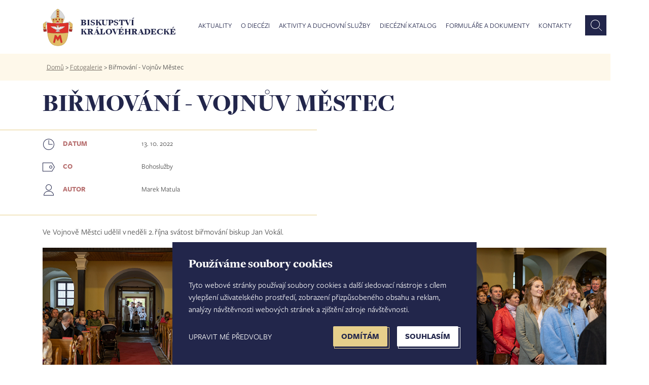

--- FILE ---
content_type: text/html; charset=UTF-8
request_url: https://www.bihk.cz/fotogalerie/birmovani-vojnuv-mestec
body_size: 39045
content:
<!doctype html><html lang="cs" dir="ltr" prefix="og: https://ogp.me/ns#"><head><script type="text/plain" cookie-consent="tracking">(function(w,d,s,l,i){w[l]=w[l]||[];w[l].push({'gtm.start':new Date().getTime(),event:'gtm.js'});var f=d.getElementsByTagName(s)[0],j=d.createElement(s),dl=l!='dataLayer'?'&l='+l:'';j.async=true;j.src='https://www.googletagmanager.com/gtm.js?id='+i+dl;f.parentNode.insertBefore(j,f);})(window,document,'script','dataLayer','GTM-M7STS84');</script>
<script async src="https://www.googletagmanager.com/gtag/js?id=UA-1067429-1"></script><script type="text/plain" cookie-consent="tracking">
window.dataLayer = window.dataLayer || [];
function gtag(){dataLayer.push(arguments);}
gtag('js', new Date());
gtag('config', 'UA-1067429-1');
</script><meta charset="utf-8" /><meta name="description" content="Ve Vojnově Městci udělil v neděli 2. října svátost biřmování biskup Jan Vokál." /><link rel="canonical" href="https://www.bihk.cz/fotogalerie/birmovani-vojnuv-mestec" /><meta property="og:description" content="Ve Vojnově Městci udělil v neděli 2. října svátost biřmování biskup Jan Vokál." /><meta property="og:title" content="Biřmování - Vojnův Městec | Biskupství královéhradecké" /><meta property="og:image" content="https://www.bihk.cz/sites/default/files/fotogalerie/2022/10/birmovani_2022-21.jpg" /><meta property="og:url" content="https://www.bihk.cz/fotogalerie/birmovani-vojnuv-mestec" /><meta name="MobileOptimized" content="width" /><meta name="HandheldFriendly" content="true" /><meta name="viewport" content="width=device-width, initial-scale=1, maximum-scale=1, user-scalable=no" /><link rel="icon" href="/themes/bihk/favicon.ico" type="image/vnd.microsoft.icon" /><title>Biřmování - Vojnův Městec | Biskupství královéhradecké</title><meta http-equiv="X-UA-Compatible" content="IE=edge" /><link rel="stylesheet" media="all" href="/sites/default/files/css/css_67YfUlqfT0oKAnAOOBveuTM07ad1Wnb4lXBGAgYDLXM.css" /><link rel="stylesheet" media="all" href="/sites/default/files/css/css_YFxEwObCL4zbleBqtIZCOnOO8WQB5Sc00lQWDU4DwzY.css" /><script type="text/javascript" src="//www.freeprivacypolicy.com/public/cookie-consent/4.0.0/cookie-consent.js" charset="UTF-8"></script><script type="text/javascript" charset="UTF-8">
document.addEventListener('DOMContentLoaded', function () {
cookieconsent.run({"notice_banner_type":"simple","consent_type":"express","palette":"light","language":"cs","page_load_consent_levels":["strictly-necessary"],"notice_banner_reject_button_hide":false,"preferences_center_close_button_hide":false,"page_refresh_confirmation_buttons":false,"website_name":"Biskupství královéhradecké","website_privacy_policy_url":"https://www.bihk.cz/gdpr"});
});
</script><noscript>Cookie Consent by <a href="https://www.freeprivacypolicy.com/" rel="nofollow noopener">Free Privacy Policy Generator website</a></noscript><link rel="alternate" type="application/rss+xml" title="Zprávy" href="https://www.bihk.cz/rss.xml" /></head><body class="path-node page-node-type-fotogalerie" id="node-"><noscript><iframe src="https://www.googletagmanager.com/ns.html?id=GTM-M7STS84" height="0" width="0" style="display:none;visibility:hidden"></iframe></noscript><a href="#main-content" class="visually-hidden focusable skip-link">Přejít k hlavnímu obsahu</a><div class="container-all"><div class="dialog-off-canvas-main-canvas" data-off-canvas-main-canvas> <header><div class="row row-main"><div class="main-1440-col col"></div><div class="main-1440-middle"><div class="container"><div class="row"><div class="col-xl-12 col-md-12 col-sm-12"><div class="row"><div class="col-xl-3 col-md-3 col-sm-3 col-8"><div id="logo"><a href="https://www.bihk.cz/"><img src="/themes/bihk/logo.svg" width="62" height="77" alt="" /><div>Biskupství královéhradecké</div></a></div></div><div class="col-xl-9 col-md-9 col-sm-9 col-4"><div class="region region-primary-menu"><div id="block-mainmenu" class="block block-superfish block-superfishmain"><ul id="superfish-main" class="menu sf-menu sf-main sf-horizontal sf-style-white"><li id="main-menu-link-content95d22cd9-5e12-4537-b2bc-9d4e33963def" class="sf-depth-1 menuparent"><a href="/aktuality" class="mAktuality no-link sf-depth-1 menuparent">Aktuality</a><ul class="sf-multicolumn"><li class="sf-multicolumn-wrapper "><ol><li id="main-views-viewviewszpravypage-zpravy" class="sf-depth-2 sf-no-children"><a href="/aktuality/zpravy" class="sf-depth-2">Zprávy</a></li><li id="main-views-viewviewskalendar-akcipage-akce" class="sf-depth-2 sf-no-children"><a href="/aktuality/kalendar-akci" class="sf-depth-2">Kalendář akcí</a></li><li id="main-views-viewviewsfotogaleriepage-fotogalerie" class="sf-depth-2 sf-no-children"><a href="/fotogalerie" class="sf-depth-2">Fotogalerie</a></li><li id="main-menu-link-contenta8493d35-673f-416f-a323-4f2ff72346c1" class="sf-depth-2 sf-no-children"><a href="https://www.bihk.cz/synoda" class="strong sf-depth-2 sf-external">Synoda 2025-2028</a></li><li id="main-menu-link-contentcd2c1848-5250-4917-acf5-902bf7092063" class="sf-depth-2 sf-no-children"><a href="/biskupstvi/diecezni-biskup/ve-farnostech" class="strong sf-depth-2">Diecézní biskup ve farnostech</a></li><li id="main-views-viewviewsnabidka-pracovnich-mistpage-zpravy" class="sf-depth-2 sf-no-children"><a href="/aktuality/nabidka-pracovnich-mist" class="sf-depth-2">Nabídka pracovních míst</a></li><li id="main-menu-link-content0a8c375f-1175-4b8f-b232-7bce4c9f08c3" class="sf-depth-2 sf-no-children"><a href="/aktuality/prodej-pronajem-nemovitosti" class="sf-depth-2">Prodej a pronájem nemovitostí</a></li></ol></li></ul></li><li id="main-menu-link-content8e221b1e-86d2-40fb-b59f-e609f85f84d9" class="sf-depth-1 menuparent"><a href="/biskupstvi" class="no-link sf-depth-1 menuparent">O diecézi</a><ul class="sf-multicolumn"><li class="sf-multicolumn-wrapper "><ol><li id="main-menu-link-content943f0272-8f0a-42b1-af90-28915b2cb0b9" class="sf-depth-2 sf-multicolumn-column menuparent"><div class="sf-multicolumn-column"><a href="/biskupstvi" class="strong sf-depth-2 menuparent">Biskupství</a><ol><li id="main-views-viewviewsnasi-biskupovepage-1" class="sf-depth-3 sf-no-children"><a href="/biskupstvi/nasi-biskupove" class="sf-depth-3">Naši biskupové</a></li><li id="main-views-viewviewskancelare-biskupstvi-diecezni-kuriepage-1" class="sf-depth-3 sf-no-children"><a href="/biskupstvi/kancelare-biskupstvi" class="sf-depth-3">Kanceláře biskupství - diecézní kurie</a></li><li id="main-menu-link-content03c5b644-db71-4365-9372-12589e8d3e79" class="sf-depth-3 sf-no-children"><a href="/biskupstvi/tiskove-oddeleni" class="sf-depth-3">Tiskové oddělení</a></li><li id="main-menu-link-content891dc77d-c92f-48b9-a7c2-8e5af165ffe7" class="sf-depth-3 sf-no-children"><a href="/biskupstvi/historie" class="sf-depth-3">Stručná historie</a></li></ol></div></li><li id="main-menu-link-content36d3caca-992e-4a80-8d00-fdd2189e1950" class="sf-depth-2 sf-no-children"><a href="/dieceze/diecezni-katalog/vikariaty" class="strong sf-depth-2">Vikariáty a farnosti</a></li><li id="main-menu-link-contenta3d25c66-1d73-4f06-941e-89fec1b59165" class="sf-depth-2 sf-no-children"><a href="/biskupstvi/solidarita-v-diecezi" class="strong sf-depth-2">Solidarita v diecézi</a></li><li id="main-menu-link-content0d5c070b-df4b-4d70-b309-536973f90f7a" class="sf-depth-2 sf-no-children"><a href="/biskupstvi/diecezni-lesy-hradec-kralove" class="strong sf-depth-2">Diecézní lesy Hradec Králové</a></li></ol></li></ul></li><li id="main-menu-link-content38d447f3-9dab-429b-aeb0-f944ac6b5138" class="sf-depth-1 menuparent"><a href="/aktivity-duchovni-sluzby/pastorace" class="no-link sf-depth-1 menuparent">Aktivity a duchovní služby</a><ul class="sf-multicolumn"><li class="sf-multicolumn-wrapper "><ol><li id="main-menu-link-contenteae1a00b-9f1b-40ff-9c33-b01420973df2" class="sf-depth-2 sf-no-children"><a href="/aktivity-duchovni-sluzby/svatosti-zivotni-situace" class="sf-depth-2">Svátosti a životní situace</a></li><li id="main-views-viewviewspastoracepage-1" class="sf-depth-2 sf-multicolumn-column menuparent"><div class="sf-multicolumn-column"><a href="/aktivity-duchovni-sluzby/pastorace" class="sf-depth-2 menuparent">Pastorace</a><ol><li id="main-menu-link-content3a6cb983-bf02-48ab-a843-a8b00e7cab1e" class="sf-depth-3 sf-no-children"><a href="/mladez" class="sf-depth-3">Dětí</a></li><li id="main-menu-link-content8eb63fd3-2630-4f26-8aed-ec332bcfd2de" class="sf-depth-3 sf-no-children"><a href="/biskupstvi/diecezni-centrum-pro-mladez" class="sf-depth-3">Mládeže</a></li><li id="main-menu-link-contenta4430071-af18-45c2-be27-4caa35ce51e7" class="sf-depth-3 sf-no-children"><a href="/pastorace/salas" class="sf-depth-3">Vysokoškoláků</a></li><li id="main-menu-link-contentc12f377a-854e-4ecd-8908-266811f3d05e" class="sf-depth-3 sf-no-children"><a href="/biskupstvi/centrum-pro-rodinu" class="sf-depth-3">Rodin</a></li><li id="main-menu-link-content4c0f45b1-01e2-4719-b7d0-b335980a7b41" class="sf-depth-3 sf-no-children"><a href="/biskupstvi/diecezni-centrum-pro-seniory" title="Diecézní centrum pro seniory" class="sf-depth-3">Seniorů</a></li><li id="main-menu-link-content2ff3fbe0-b4a8-4abb-b07e-15d0ff382b97" class="sf-depth-3 sf-no-children"><a href="/pastorace/nemocnicni-kaplani" class="sf-depth-3">Nemocných</a></li><li id="main-menu-link-content46d244e8-c6ec-4369-b04f-aab63832862c" class="sf-depth-3 sf-no-children"><a href="/pastorace/v-armade-ve-vezeni" class="sf-depth-3">V armádě a ve vězení</a></li><li id="main-menu-link-content9829dbd9-208e-4221-93c3-c082fa514557" class="sf-depth-3 sf-no-children"><a href="/pastorace/trvali-jahni" class="sf-depth-3">Trvalí jáhni</a></li><li id="main-menu-link-content3c7aab98-390c-4c6b-8390-9495c8ec9bb6" class="sf-depth-3 sf-no-children"><a href="/pastorace/diecezni-pastoracni-plan" class="sf-depth-3">Diecézní pastorační plán</a></li></ol></div></li><li id="main-views-viewviewsvzdelani-mediapage-1" class="sf-depth-2 sf-multicolumn-column menuparent"><div class="sf-multicolumn-column"><a href="/aktivity-duchovni-sluzby/vzdelani-media" class="sf-depth-2 menuparent">Vzdělání a média</a><ol><li id="main-menu-link-content3f2e59a5-c97a-4bef-bf59-b1e879999705" class="sf-depth-3 sf-no-children"><a href="/biskupstvi/katecheticke-pedagogicke-centrum" class="sf-depth-3">Katecheze a výuka náboženství</a></li><li id="main-menu-link-content710e5ea1-def4-457c-8768-369c59a9fcdf" class="sf-depth-3 sf-no-children"><a href="https://www.bihk.cz/biskupstvi/generalni-vikar-biskupsti-vikari/vzdelavani" class="sf-depth-3 sf-external">Vzdělávání pro pastoraci</a></li><li id="main-menu-link-content7fb847cd-f48f-4e26-a6ad-4fab782fccf1" class="sf-depth-3 sf-no-children"><a href="/biskupstvi/diecezni-teologicky-institut" class="sf-depth-3">Diecézní teologický institut</a></li><li id="main-menu-link-contentee0588ea-279a-4368-90aa-b9d98cfbc8fb" class="sf-depth-3 sf-no-children"><a href="/biskupstvi/odbor-cirkevniho-skolstvi/cirkevni-skoly" class="sf-depth-3">Církevní školy</a></li><li id="main-menu-link-contentf36a64c7-601c-4670-84b3-c72042a11d1b" class="sf-depth-3 sf-no-children"><a href="/aktivity-duchovni-sluzby/vzdelani-media/adalbert" class="sf-depth-3">Diecézní měsíčník Adalbert</a></li><li id="main-menu-link-content3eb1033d-7f45-4655-8d5f-ffac377c9579" class="sf-depth-3 sf-no-children"><a href="/vzdelani-media/biskupska-knihovna" class="sf-depth-3">Biskupská knihovna</a></li><li id="main-menu-link-content2aef84fc-cc86-46cd-88b3-913ee10f034b" class="sf-depth-3 sf-no-children"><a href="/aktivity-duchovni-sluzby/vzdelani-media/radio-proglas-studio-hradec-kralove" class="sf-depth-3">Studio Hradec Králové - Proglas</a></li></ol></div></li><li id="main-menu-link-content24790650-8e9d-42bc-b0e1-7f894422a525" class="sf-depth-2 sf-no-children"><a href="https://www.bihk.cz/soud" class="mSoud sf-depth-2 sf-external">Diecézní církevní soud</a></li><li id="main-menu-link-contentb3598ce1-eec1-47d1-9f1e-d5eab2dcc386" class="sf-depth-2 sf-no-children"><a href="/evangelizace" class="strong sf-depth-2">Evangelizace</a></li><li id="main-menu-link-contentc5a23074-060e-45bf-b83a-b44cbed38491" class="sf-depth-2 sf-no-children"><a href="/aktivity-duchovni-sluzby/reholni-komunity" class="sf-depth-2">Řeholní komunity</a></li><li id="main-views-viewviewsdiakonie-charita-misiepage-1" class="sf-depth-2 sf-multicolumn-column menuparent"><div class="sf-multicolumn-column"><a href="/aktivity-duchovni-sluzby/diakonie-charita-misie" class="sf-depth-2 menuparent">Diakonie, charita a misie</a><ol><li id="main-menu-link-contentac8cb321-224a-4f19-a1cf-92121df4a1a4" class="sf-depth-3 sf-no-children"><a href="/diakonie-charita-misie/charita" class="sf-depth-3">Charita</a></li><li id="main-menu-link-content8a922552-328c-4ed6-b9a6-39107a8f8fa1" class="sf-depth-3 sf-no-children"><a href="/diakonie-charita-misie/papezska-misijni-dila" class="sf-depth-3">Papežská misijní díla</a></li></ol></div></li><li id="main-views-viewviewsspolupracujemepage-1" class="sf-depth-2 sf-multicolumn-column menuparent"><div class="sf-multicolumn-column"><a href="/aktivity-duchovni-sluzby/spolupracujeme" class="sf-depth-2 menuparent">Spolupracujeme</a><ol><li id="main-menu-link-content433d6d73-8952-4b29-8bd7-1d4166570cf7" class="sf-depth-3 sf-no-children"><a href="/aktivity-duchovni-sluzby/spolupracujeme/spolky-obcanska-sdruzeni" class="sf-depth-3">Spolky a občanská sdružení</a></li><li id="main-menu-link-contentdf520284-8048-41e4-b5ae-2646ab744cce" class="sf-depth-3 sf-no-children"><a href="/aktivity-duchovni-sluzby/spolupracujeme/lidove-misie" class="sf-depth-3">Lidové misie</a></li><li id="main-menu-link-content9abc15df-8f24-43cd-8c0d-29338f467393" class="sf-depth-3 sf-no-children"><a href="/aktivity-duchovni-sluzby/spolupracujeme/duchovne-rekreacni-centra" class="sf-depth-3">Duchovně - rekreační centra</a></li></ol></div></li></ol></li></ul></li><li id="main-menu-link-contentcf9e088d-10ad-42c5-9ae7-88af73e24e26" class="sf-depth-1 menuparent"><a href="/node/661" class="no-link sf-depth-1 menuparent">Diecézní katalog</a><ul class="sf-multicolumn"><li class="sf-multicolumn-wrapper "><ol><li id="main-menu-link-contentc25ed4b8-7b42-44a8-83c5-155364503329" class="sf-depth-2 sf-no-children"><a href="/dieceze/diecezni-katalog/vikariaty" class="sf-depth-2">Vikariáty</a></li><li id="main-views-viewviewskatalog-farnosti-searchpage-1" class="sf-depth-2 sf-no-children"><a href="/dieceze/diecezni-katalog/farnosti" class="sf-depth-2">Farnosti</a></li><li id="main-views-viewviewskatalog-osoby-searchpage-1" class="sf-depth-2 sf-no-children"><a href="/dieceze/diecezni-katalog/osoby" class="sf-depth-2">Osoby</a></li><li id="main-views-viewviewskatalog-obce-searchpage-1" class="sf-depth-2 sf-no-children"><a href="/dieceze/diecezni-katalog/obce" class="sf-depth-2">Obce</a></li><li id="main-views-viewviewskatalog-kostela-searchpage-1" class="sf-depth-2 sf-no-children"><a href="/dieceze/diecezni-katalog/kostely" class="sf-depth-2">Kostely</a></li><li id="main-menu-link-content40febef9-e835-4a96-885e-ed9232fa02a1" class="sf-depth-2 sf-no-children"><a href="https://bohosluzby.cirkev.cz/" target="_blank" class="sf-depth-2 sf-external">Bohoslužby</a></li><li id="main-views-viewviewskatalog-zesnuli-duchovnipage-1" class="sf-depth-2 sf-no-children"><a href="/dieceze/diecezni-katalog/zesnuli-duchovni-filter" class="sf-depth-2">Zesnulí duchovní</a></li></ol></li></ul></li><li id="main-views-viewviewsformulare-a-dokumentypage-1" class="sf-depth-1 sf-no-children"><a href="/ke-stazeni" class="sf-depth-1">Formuláře a dokumenty</a></li><li id="main-menu-link-content9ca5c724-51c7-411a-9f72-1207524b598d" class="sf-depth-1 sf-no-children"><a href="/kontakty" class="sf-depth-1">Kontakty</a></li></ul></div><div id="block-vyhledavanihlavicka" class="block block-block-content block-block-contenta0f8a5d9-adc8-42d2-985e-77b881f9bd8c"><div><form action="https://www.bihk.cz/vyhledavani" method="get" id="formSearchApi"><input id="inputSubmitSearchApi" type="text" name="search_api_fulltext" placeholder="Co hledáte?" /><button class="search" id="submitSearchApi"></button></form></div></div></div></div></div></div></div></div></div><div class="main-1440-col col"></div></div></header><nav><div class="row row-main"><div class="main-1440-col col breadcrumb"></div><div class="main-1440-middle"><div class="col-lg-12 breadcrumb"><div class="inner"><div class="region region-breadcrumb"><div id="block-bihk-breadcrumbs" class="block block-system block-system-breadcrumb-block"> <nav class="breadcrumb" role="navigation" aria-labelledby="system-breadcrumb"><h2 id="system-breadcrumb" class="visually-hidden">Drobečková navigace</h2><ul><li> <a href="/">Domů</a> ></li><li> <a href="/fotogalerie">Fotogalerie</a> ></li><li> Biřmování - Vojnův Městec</li></ul> </nav></div></div></div></div></div><div class="main-1440-col col"></div></div></nav><div class="row row-main"><div class="main-1440-col col"></div><div class="main-1440-middle"><div class="container"><div class="row"><div class="col-xl-12 col-md-12 col-sm-12"><div class="row"><div class="col-xl-8 detail"><div class="region region-page-title"><div id="block-pagetitle" class="block block-core block-page-title-block"><h1>Biřmování - Vojnův Městec</h1></div></div></div></div></div></div></div></div><div class="main-1440-col col"></div></div><div class="region region-content"><div id="block-bihk-content" class="block block-system block-system-main-block"> <section role="article" class="node node--type-fotogalerie"><div class="row row-main"><div class="main-1440-col col"></div><div class="main-1440-middle"><div class="container"><div class="row"><div id="content" class="col-xl-12 col-md-12"><div class="col-xl-6 col-md-12"><hr class="outside" /><div id="akce-info" class="row"><dl class="row"><dt class="label col-xl-4 col-md-5 col-sm-12"><img src="/themes/bihk/images/icon/Time.svg"><strong>Datum</strong></dt><dd class="col-xl-8 col-md-7 col-sm-12"><time datetime="2022-10-13T12:00:00Z">13. 10. 2022</time></dd><dt class="label col-xl-4 col-md-5 col-sm-12"><img src="/themes/bihk/images/icon/Label.svg"><strong>Co</strong></dt><dd class="col-xl-8 col-md-7 col-sm-12">Bohoslužby</dd><dt class="label col-xl-4 col-md-5 col-sm-12"><img src="/themes/bihk/images/icon/Person.svg"><strong>Autor</strong></dt><dd class="col-xl-8 col-md-7 col-sm-12">Marek Matula</dd></dl></div><hr class="outside" /></div><div class="content-text"><div><p>Ve Vojnově Městci udělil v&nbsp;neděli 2.&nbsp;října svátost biřmování biskup Jan Vokál.</p></div></div><div class="fotogalerie clearfix"><div class="lightgallery-wrapper"><ul class="lightgallery row" id="lightgallery-696d76b5d2d71"><li data-src="https://www.bihk.cz/sites/default/files/styles/fotogalerie_full/public/fotogalerie/2022/10/birmovani_2022-1.jpg?itok=EvA3DokV" style="" class="col-xl-4 col-md-4 col-sm-6" data-sub-html=""><div class="field-content"> <a href=""> <img class="img-responsive" src="https://www.bihk.cz/sites/default/files/styles/zpravy_fotogalerie_view_desktop_1x/public/fotogalerie/2022/10/birmovani_2022-1.jpg?itok=B1SmIbd0" /> </a></div></li><li data-src="https://www.bihk.cz/sites/default/files/styles/fotogalerie_full/public/fotogalerie/2022/10/birmovani_2022-2.jpg?itok=lWRO6aiU" style="" class="col-xl-4 col-md-4 col-sm-6" data-sub-html=""><div class="field-content"> <a href=""> <img class="img-responsive" src="https://www.bihk.cz/sites/default/files/styles/zpravy_fotogalerie_view_desktop_1x/public/fotogalerie/2022/10/birmovani_2022-2.jpg?itok=kShJ0sjk" /> </a></div></li><li data-src="https://www.bihk.cz/sites/default/files/styles/fotogalerie_full/public/fotogalerie/2022/10/birmovani_2022-3.jpg?itok=MjMt7gL1" style="" class="col-xl-4 col-md-4 col-sm-6" data-sub-html=""><div class="field-content"> <a href=""> <img class="img-responsive" src="https://www.bihk.cz/sites/default/files/styles/zpravy_fotogalerie_view_desktop_1x/public/fotogalerie/2022/10/birmovani_2022-3.jpg?itok=uYHLqNDr" /> </a></div></li><li data-src="https://www.bihk.cz/sites/default/files/styles/fotogalerie_full/public/fotogalerie/2022/10/birmovani_2022-5.jpg?itok=UXw0ChCs" style="" class="col-xl-4 col-md-4 col-sm-6" data-sub-html=""><div class="field-content"> <a href=""> <img class="img-responsive" src="https://www.bihk.cz/sites/default/files/styles/zpravy_fotogalerie_view_desktop_1x/public/fotogalerie/2022/10/birmovani_2022-5.jpg?itok=94oxvPj3" /> </a></div></li><li data-src="https://www.bihk.cz/sites/default/files/styles/fotogalerie_full/public/fotogalerie/2022/10/birmovani_2022-7.jpg?itok=x2b3ORUH" style="" class="col-xl-4 col-md-4 col-sm-6" data-sub-html=""><div class="field-content"> <a href=""> <img class="img-responsive" src="https://www.bihk.cz/sites/default/files/styles/zpravy_fotogalerie_view_desktop_1x/public/fotogalerie/2022/10/birmovani_2022-7.jpg?itok=OkivVFoB" /> </a></div></li><li data-src="https://www.bihk.cz/sites/default/files/styles/fotogalerie_full/public/fotogalerie/2022/10/birmovani_2022-8.jpg?itok=Emz0TFfS" style="" class="col-xl-4 col-md-4 col-sm-6" data-sub-html=""><div class="field-content"> <a href=""> <img class="img-responsive" src="https://www.bihk.cz/sites/default/files/styles/zpravy_fotogalerie_view_desktop_1x/public/fotogalerie/2022/10/birmovani_2022-8.jpg?itok=DwbKsZ8n" /> </a></div></li><li data-src="https://www.bihk.cz/sites/default/files/styles/fotogalerie_full/public/fotogalerie/2022/10/birmovani_2022-9.jpg?itok=AQfRur4E" style="" class="col-xl-4 col-md-4 col-sm-6" data-sub-html=""><div class="field-content"> <a href=""> <img class="img-responsive" src="https://www.bihk.cz/sites/default/files/styles/zpravy_fotogalerie_view_desktop_1x/public/fotogalerie/2022/10/birmovani_2022-9.jpg?itok=s25oFc2d" /> </a></div></li><li data-src="https://www.bihk.cz/sites/default/files/styles/fotogalerie_full/public/fotogalerie/2022/10/birmovani_2022-10.jpg?itok=F-keSrPo" style="" class="col-xl-4 col-md-4 col-sm-6" data-sub-html=""><div class="field-content"> <a href=""> <img class="img-responsive" src="https://www.bihk.cz/sites/default/files/styles/zpravy_fotogalerie_view_desktop_1x/public/fotogalerie/2022/10/birmovani_2022-10.jpg?itok=z9CDadQg" /> </a></div></li><li data-src="https://www.bihk.cz/sites/default/files/styles/fotogalerie_full/public/fotogalerie/2022/10/birmovani_2022-12.jpg?itok=sJBXX4gV" style="" class="col-xl-4 col-md-4 col-sm-6" data-sub-html=""><div class="field-content"> <a href=""> <img class="img-responsive" src="https://www.bihk.cz/sites/default/files/styles/zpravy_fotogalerie_view_desktop_1x/public/fotogalerie/2022/10/birmovani_2022-12.jpg?itok=TKMe_78t" /> </a></div></li><li data-src="https://www.bihk.cz/sites/default/files/styles/fotogalerie_full/public/fotogalerie/2022/10/birmovani_2022-13.jpg?itok=NNnQjqfV" style="" class="col-xl-4 col-md-4 col-sm-6" data-sub-html=""><div class="field-content"> <a href=""> <img class="img-responsive" src="https://www.bihk.cz/sites/default/files/styles/zpravy_fotogalerie_view_desktop_1x/public/fotogalerie/2022/10/birmovani_2022-13.jpg?itok=cbNGYVPr" /> </a></div></li><li data-src="https://www.bihk.cz/sites/default/files/styles/fotogalerie_full/public/fotogalerie/2022/10/birmovani_2022-14.jpg?itok=XZVjawKV" style="" class="col-xl-4 col-md-4 col-sm-6" data-sub-html=""><div class="field-content"> <a href=""> <img class="img-responsive" src="https://www.bihk.cz/sites/default/files/styles/zpravy_fotogalerie_view_desktop_1x/public/fotogalerie/2022/10/birmovani_2022-14.jpg?itok=NHWgvSwP" /> </a></div></li><li data-src="https://www.bihk.cz/sites/default/files/styles/fotogalerie_full/public/fotogalerie/2022/10/birmovani_2022-15.jpg?itok=4QzuSkTM" style="" class="col-xl-4 col-md-4 col-sm-6" data-sub-html=""><div class="field-content"> <a href=""> <img class="img-responsive" src="https://www.bihk.cz/sites/default/files/styles/zpravy_fotogalerie_view_desktop_1x/public/fotogalerie/2022/10/birmovani_2022-15.jpg?itok=oA4CL5_t" /> </a></div></li><li data-src="https://www.bihk.cz/sites/default/files/styles/fotogalerie_full/public/fotogalerie/2022/10/birmovani_2022-16.jpg?itok=XqH3KhUK" style="" class="col-xl-4 col-md-4 col-sm-6" data-sub-html=""><div class="field-content"> <a href=""> <img class="img-responsive" src="https://www.bihk.cz/sites/default/files/styles/zpravy_fotogalerie_view_desktop_1x/public/fotogalerie/2022/10/birmovani_2022-16.jpg?itok=rkb4auOZ" /> </a></div></li><li data-src="https://www.bihk.cz/sites/default/files/styles/fotogalerie_full/public/fotogalerie/2022/10/birmovani_2022-17.jpg?itok=lYlaTKnM" style="" class="col-xl-4 col-md-4 col-sm-6" data-sub-html=""><div class="field-content"> <a href=""> <img class="img-responsive" src="https://www.bihk.cz/sites/default/files/styles/zpravy_fotogalerie_view_desktop_1x/public/fotogalerie/2022/10/birmovani_2022-17.jpg?itok=drgzZXMB" /> </a></div></li><li data-src="https://www.bihk.cz/sites/default/files/styles/fotogalerie_full/public/fotogalerie/2022/10/birmovani_2022-19.jpg?itok=8DWylAQE" style="" class="col-xl-4 col-md-4 col-sm-6" data-sub-html=""><div class="field-content"> <a href=""> <img class="img-responsive" src="https://www.bihk.cz/sites/default/files/styles/zpravy_fotogalerie_view_desktop_1x/public/fotogalerie/2022/10/birmovani_2022-19.jpg?itok=lpg2hY2K" /> </a></div></li><li data-src="https://www.bihk.cz/sites/default/files/styles/fotogalerie_full/public/fotogalerie/2022/10/birmovani_2022-20.jpg?itok=TFk0f6I_" style="" class="col-xl-4 col-md-4 col-sm-6" data-sub-html=""><div class="field-content"> <a href=""> <img class="img-responsive" src="https://www.bihk.cz/sites/default/files/styles/zpravy_fotogalerie_view_desktop_1x/public/fotogalerie/2022/10/birmovani_2022-20.jpg?itok=qLOy9HFA" /> </a></div></li><li data-src="https://www.bihk.cz/sites/default/files/styles/fotogalerie_full/public/fotogalerie/2022/10/birmovani_2022-21_0.jpg?itok=7RBRLdT4" style="" class="col-xl-4 col-md-4 col-sm-6" data-sub-html=""><div class="field-content"> <a href=""> <img class="img-responsive" src="https://www.bihk.cz/sites/default/files/styles/zpravy_fotogalerie_view_desktop_1x/public/fotogalerie/2022/10/birmovani_2022-21_0.jpg?itok=90V7Wo4N" /> </a></div></li><li data-src="https://www.bihk.cz/sites/default/files/styles/fotogalerie_full/public/fotogalerie/2022/10/birmovani_2022-36.jpg?itok=_lifxkhO" style="" class="col-xl-4 col-md-4 col-sm-6" data-sub-html=""><div class="field-content"> <a href=""> <img class="img-responsive" src="https://www.bihk.cz/sites/default/files/styles/zpravy_fotogalerie_view_desktop_1x/public/fotogalerie/2022/10/birmovani_2022-36.jpg?itok=AKKvJ-lv" /> </a></div></li><li data-src="https://www.bihk.cz/sites/default/files/styles/fotogalerie_full/public/fotogalerie/2022/10/birmovani_2022-37.jpg?itok=F4zeIHAu" style="" class="col-xl-4 col-md-4 col-sm-6" data-sub-html=""><div class="field-content"> <a href=""> <img class="img-responsive" src="https://www.bihk.cz/sites/default/files/styles/zpravy_fotogalerie_view_desktop_1x/public/fotogalerie/2022/10/birmovani_2022-37.jpg?itok=Hn6NfI2Z" /> </a></div></li><li data-src="https://www.bihk.cz/sites/default/files/styles/fotogalerie_full/public/fotogalerie/2022/10/birmovani_2022-38.jpg?itok=ZlGrZlzp" style="" class="col-xl-4 col-md-4 col-sm-6" data-sub-html=""><div class="field-content"> <a href=""> <img class="img-responsive" src="https://www.bihk.cz/sites/default/files/styles/zpravy_fotogalerie_view_desktop_1x/public/fotogalerie/2022/10/birmovani_2022-38.jpg?itok=cv8TKUOt" /> </a></div></li><li data-src="https://www.bihk.cz/sites/default/files/styles/fotogalerie_full/public/fotogalerie/2022/10/birmovani_2022-39.jpg?itok=zewznvti" style="" class="col-xl-4 col-md-4 col-sm-6" data-sub-html=""><div class="field-content"> <a href=""> <img class="img-responsive" src="https://www.bihk.cz/sites/default/files/styles/zpravy_fotogalerie_view_desktop_1x/public/fotogalerie/2022/10/birmovani_2022-39.jpg?itok=dcp_njCs" /> </a></div></li><li data-src="https://www.bihk.cz/sites/default/files/styles/fotogalerie_full/public/fotogalerie/2022/10/birmovani_2022-40.jpg?itok=NaISjzy3" style="" class="col-xl-4 col-md-4 col-sm-6" data-sub-html=""><div class="field-content"> <a href=""> <img class="img-responsive" src="https://www.bihk.cz/sites/default/files/styles/zpravy_fotogalerie_view_desktop_1x/public/fotogalerie/2022/10/birmovani_2022-40.jpg?itok=yB-GOiQm" /> </a></div></li><li data-src="https://www.bihk.cz/sites/default/files/styles/fotogalerie_full/public/fotogalerie/2022/10/birmovani_2022-41.jpg?itok=gq888GN5" style="" class="col-xl-4 col-md-4 col-sm-6" data-sub-html=""><div class="field-content"> <a href=""> <img class="img-responsive" src="https://www.bihk.cz/sites/default/files/styles/zpravy_fotogalerie_view_desktop_1x/public/fotogalerie/2022/10/birmovani_2022-41.jpg?itok=hdk83mtM" /> </a></div></li><li data-src="https://www.bihk.cz/sites/default/files/styles/fotogalerie_full/public/fotogalerie/2022/10/birmovani_2022-42.jpg?itok=7TfGwRT5" style="" class="col-xl-4 col-md-4 col-sm-6" data-sub-html=""><div class="field-content"> <a href=""> <img class="img-responsive" src="https://www.bihk.cz/sites/default/files/styles/zpravy_fotogalerie_view_desktop_1x/public/fotogalerie/2022/10/birmovani_2022-42.jpg?itok=Dtxth917" /> </a></div></li><li data-src="https://www.bihk.cz/sites/default/files/styles/fotogalerie_full/public/fotogalerie/2022/10/birmovani_2022-43.jpg?itok=_XbKr-Mv" style="" class="col-xl-4 col-md-4 col-sm-6" data-sub-html=""><div class="field-content"> <a href=""> <img class="img-responsive" src="https://www.bihk.cz/sites/default/files/styles/zpravy_fotogalerie_view_desktop_1x/public/fotogalerie/2022/10/birmovani_2022-43.jpg?itok=wrtUFsc-" /> </a></div></li><li data-src="https://www.bihk.cz/sites/default/files/styles/fotogalerie_full/public/fotogalerie/2022/10/birmovani_2022-44.jpg?itok=Mww1iPkk" style="" class="col-xl-4 col-md-4 col-sm-6" data-sub-html=""><div class="field-content"> <a href=""> <img class="img-responsive" src="https://www.bihk.cz/sites/default/files/styles/zpravy_fotogalerie_view_desktop_1x/public/fotogalerie/2022/10/birmovani_2022-44.jpg?itok=uHOlxrpR" /> </a></div></li><li data-src="https://www.bihk.cz/sites/default/files/styles/fotogalerie_full/public/fotogalerie/2022/10/birmovani_2022-45.jpg?itok=0D4p2zB2" style="" class="col-xl-4 col-md-4 col-sm-6" data-sub-html=""><div class="field-content"> <a href=""> <img class="img-responsive" src="https://www.bihk.cz/sites/default/files/styles/zpravy_fotogalerie_view_desktop_1x/public/fotogalerie/2022/10/birmovani_2022-45.jpg?itok=m1G3Hw_5" /> </a></div></li><li data-src="https://www.bihk.cz/sites/default/files/styles/fotogalerie_full/public/fotogalerie/2022/10/birmovani_2022-46.jpg?itok=nZmY5q5n" style="" class="col-xl-4 col-md-4 col-sm-6" data-sub-html=""><div class="field-content"> <a href=""> <img class="img-responsive" src="https://www.bihk.cz/sites/default/files/styles/zpravy_fotogalerie_view_desktop_1x/public/fotogalerie/2022/10/birmovani_2022-46.jpg?itok=H-3CvdVK" /> </a></div></li><li data-src="https://www.bihk.cz/sites/default/files/styles/fotogalerie_full/public/fotogalerie/2022/10/birmovani_2022-47.jpg?itok=tiOcc2_Z" style="" class="col-xl-4 col-md-4 col-sm-6" data-sub-html=""><div class="field-content"> <a href=""> <img class="img-responsive" src="https://www.bihk.cz/sites/default/files/styles/zpravy_fotogalerie_view_desktop_1x/public/fotogalerie/2022/10/birmovani_2022-47.jpg?itok=8UYpRsQS" /> </a></div></li><li data-src="https://www.bihk.cz/sites/default/files/styles/fotogalerie_full/public/fotogalerie/2022/10/birmovani_2022-50.jpg?itok=cpSSLxqr" style="" class="col-xl-4 col-md-4 col-sm-6" data-sub-html=""><div class="field-content"> <a href=""> <img class="img-responsive" src="https://www.bihk.cz/sites/default/files/styles/zpravy_fotogalerie_view_desktop_1x/public/fotogalerie/2022/10/birmovani_2022-50.jpg?itok=PxUWqKCo" /> </a></div></li></ul></div></div><div class="zpravy-social"><ul class="js-pager__items pager" id="zpravy-button-border"><li class="zpravy-button-border-moved pager__item"><a href="https://www.facebook.com/sharer/sharer.php?u=https://www.bihk.cz/fotogalerie/birmovani-vojnuv-mestec&t=" title="Sdílet na Facebooku" target="_blank">Sdílet na Facebooku</a></li></ul></div></div></div></div></div><div class="main-1440-col col"></div></div></section></div></div><footer><div class="row row-main"><div class="main-1440-col col"></div><div class="main-1440-middle"><div class="container"><div class="row"><div class="col-xl-3 col-md-3 col-6"><div class="region region-bottom-first"><div id="block-menuaktuality" class="block block-block-content block-block-content3ef1a544-e4f7-4dd0-a5a9-6c0958a04d5b"><h3>Aktuality</h3><div><ul><li><a href="/zpravy">Zprávy</a></li><li><a href="/aktuality/kalendar-akci">Kalendář akcí</a></li><li><a href="/fotogalerie">Fotogalerie</a></li><li><a href="https://www.bihk.cz/aktuality/zpravy/jubilejni-mista-v-kralovehradecke-diecezi-15226">Jubilejní místa v diecézi</a></li><li><a href="/synoda">Synoda 2021-2024</a></li><li><a href="/biskupstvi/diecezni-biskup/ve-farnostech">Diecézní biskup ve farnostech</a></li><li><a href="/aktuality/nabidka-pracovnich-mist">Nabídka pracovních míst</a></li></ul></div></div></div></div><div class="col-xl-3 col-md-3 col-6"><div class="region region-bottom-second"><div id="block-odiecezi" class="block block-block-content block-block-content898ad18c-b30a-4767-bf32-75dd6d4d46b2"><h3>O diecézi</h3><div><ul><li><a href="/biskupstvi">Biskupství</a></li><li><a href="/dieceze/diecezni-katalog">Vikariáty a farnosti</a></li><li><a href="/biskupstvi/solidarita-v-diecezi">Solidarita v diecézi</a></li><li><a href="/biskupstvi/diecezni-lesy-hradec-kralove">Diecézní lesy Hradec Králové</a></li></ul></div></div></div></div><div class="col-xl-3 col-md-3 col-6"><div class="region region-bottom-third"><div id="block-aktivityaduchovnisluzby" class="block block-block-content block-block-content508f4d7f-8111-4f76-b3f8-5e2f7f53d050"><h3>Aktivity a duchovní služby</h3><div><ul><li><a href="/aktivity-duchovni-sluzby/svatosti-zivotni-situace">Svátosti a životní situace</a></li><li><a href="/aktivity-duchovni-sluzby/pastorace">Pastorace</a></li><li><a href="/evangelizace">Evangelizace</a></li><li><a href="/aktivity-duchovni-sluzby/diakonie-charita-misie">Diakonie, charita a misie</a></li><li><a href="/aktivity-duchovni-sluzby/vzdelani-media">Vzdělávání a média</a></li><li><a href="/aktivity-duchovni-sluzby/spolupracujeme">Spolupracujeme</a></li><li><a href="/aktivity-duchovni-sluzby/reholni-komunity">Řeholní komunity</a></li></ul></div></div></div></div><div class="col-xl-3 col-md-3 col-6"><div class="region region-bottom-forth"><div id="block-dieceznikatalog" class="block block-block-content block-block-contentb2e114df-5703-4572-9e81-ef0ed404ae2b"><h3>Diecézní katalog</h3><div><ul><li><a href="/dieceze/diecezni-katalog/vikariaty">Vikariáty</a></li><li><a href="/dieceze/diecezni-katalog/farnosti">Farnosti</a></li><li><a href="/dieceze/diecezni-katalog/osoby">Osoby</a></li><li><a href="/dieceze/diecezni-katalog/obce">Obce</a></li><li><a href="/dieceze/diecezni-katalog/kostely">Kostely</a></li><li><a href="https://bohosluzby.cirkev.cz/">Bohoslužby</a></li><li><a href="/dieceze/diecezni-katalog/zesnuli-duchovni">Zesnulí duchovní</a></li></ul></div></div></div></div></div></div></div><div class="main-1440-col col"></div></div></footer><footer class="last"><div class="row row-main"><div class="main-1440-col col"></div><div class="main-1440-middle"><div class="container"><div class="row align-items-end"><div class="col-xl-6 col-md-12 col-sm-12"><div class="region region-footer-first"><div id="block-kontakt" class="block block-block-content block-block-content47a4b5d1-90f1-46c9-89c5-16b268fb6f51"><h2>Kontakt</h2><div><h4><strong>Biskupství královéhradecké</strong></h4><p>Velké náměstí 35/44<br />500 03&nbsp;Hradec Králové<br />tel.: +420 495 063 611</p><p>IČO: 00 44 51 34<br />DIČ: CZ 00 44 51 34<br />Číslo účtu: 1006010044/5500</p></div></div></div></div><div class="col-xl-6 col-md-12 col-sm-12 text-right"><div class="region region-footer-menu"><nav role="navigation" aria-labelledby="block-bihk-footer-menu" id="block-bihk-footer"><h2 class="visually-hidden" id="block-bihk-footer-menu">Footer menu</h2><ul class="menu"><li class="menu-item"> <a href="/biskupstvi/tiskove-oddeleni" title="Tiskový mluvčí" data-drupal-link-system-path="node/687">Tiskový mluvčí</a></li><li class="menu-item"> <a href="https://dihk.cz" title="Přihlášení do intranetu biskupství">Intranet</a></li><li class="menu-item"> <a href="/mapa-stranek" title="Mapa stránek" data-drupal-link-system-path="node/10514">Mapa stránek</a></li><li class="menu-item"> <a href="/gdpr" title="GDPR" data-drupal-link-system-path="node/3803">GDPR</a></li><li class="menu-item"> <a href="/vyhledavani" title="Vyhledávání dle typu obsahu" data-drupal-link-system-path="vyhledavani">Vyhledávání</a></li><li class="menu-item"> <a href="" class="no-link" id="open_preferences_center">Nastavení COOKIES</a></li><li class="menu-item"> <a href="/user/login" data-drupal-link-system-path="user/login">Administrace</a></li></ul> </nav></div></div></div></div></div><div class="main-1440-col col"></div></div></footer></div></div><script type="application/json" data-drupal-selector="drupal-settings-json">{"path":{"baseUrl":"\/","scriptPath":null,"pathPrefix":"","currentPath":"node\/12932","currentPathIsAdmin":false,"isFront":false,"currentLanguage":"cs"},"pluralDelimiter":"\u0003","suppressDeprecationErrors":true,"ajaxPageState":{"libraries":"bihk\/bootstrap,bihk\/global-components,bihk\/smartmenus,lightgallery\/lightgallery.load,superfish\/superfish,superfish\/superfish_hoverintent,superfish\/superfish_smallscreen,superfish\/superfish_style_white,superfish\/superfish_supersubs,superfish\/superfish_supposition,system\/base","theme":"bihk","theme_token":null},"ajaxTrustedUrl":[],"lightgallery":{"instances":{"696d76b5d2d71":{"mode":"lg-slide","preload":"2","loop":true,"closable":true,"escKey":true,"keyPress":true,"controls":true,"mousewheel":true,"download":true,"counter":true,"enableDrag":true,"enableTouch":true,"thumbnail":true,"autoplay":false,"fullScreen":false,"pager":true,"zoom":false,"hash":true,"autoplayControls":false,"animateThumb":true,"currentPagerPosition":"middle","thumbWidth":170,"thumbContHeight":125,"galleryId":1}}},"superfish":{"superfish-main":{"id":"superfish-main","sf":{"delay":1600,"animation":{"opacity":"show","height":"show"},"speed":"fast","autoArrows":false,"dropShadows":false},"plugins":{"smallscreen":{"mode":"window_width","breakpoint":900,"expandText":"Rozbalit","collapseText":"Sbalit","title":"Menu"},"supposition":true,"supersubs":true}}},"user":{"uid":0,"permissionsHash":"9bd68f6a98847cec8053a862d4de4577018c6d5fed3e9af7678b50bb152c4447"}}</script><script src="/sites/default/files/js/js_KKA6jop-J4Zzjj11-nA1tCdQAxvlIzekZFLddimBKVk.js"></script></body></html>

--- FILE ---
content_type: image/svg+xml
request_url: https://www.bihk.cz/themes/bihk/images/icon/Time.svg
body_size: 861
content:
<?xml version="1.0" encoding="UTF-8"?>
<svg width="24px" height="24px" viewBox="0 0 24 24" version="1.1" xmlns="http://www.w3.org/2000/svg" xmlns:xlink="http://www.w3.org/1999/xlink">
    <!-- Generator: Sketch 57.1 (83088) - https://sketch.com -->
    <title>Icons/24px/colorPrimary/Time</title>
    <desc>Created with Sketch.</desc>
    <g id="Icons/24px/colorPrimary/Time" stroke="none" stroke-width="1" fill="none" fill-rule="evenodd">
        <g id="Group-5" transform="translate(1.000000, 1.000000)">
            <path d="M10.6704,11 L18.6704,11" id="Stroke-1" stroke="#22264B"></path>
            <path d="M11.1699,10.6622 L11.1699,2.6622" id="Stroke-2" stroke="#22264B"></path>
            <path d="M11,0 C4.925,0 0,4.925 0,11 C0,17.075 4.925,22 11,22 C17.075,22 22,17.075 22,11 C22,4.925 17.075,0 11,0 M11,1 C16.514,1 21,5.486 21,11 C21,16.514 16.514,21 11,21 C5.486,21 1,16.514 1,11 C1,5.486 5.486,1 11,1" id="Fill-3" fill="#22264B"></path>
        </g>
    </g>
</svg>

--- FILE ---
content_type: image/svg+xml
request_url: https://www.bihk.cz/themes/bihk/images/icon/Person.svg
body_size: 1471
content:
<?xml version="1.0" encoding="UTF-8"?>
<svg width="24px" height="24px" viewBox="0 0 24 24" version="1.1" xmlns="http://www.w3.org/2000/svg" xmlns:xlink="http://www.w3.org/1999/xlink">
    <!-- Generator: Sketch 57.1 (83088) - https://sketch.com -->
    <title>Icons/24px/colorPrimary/Person</title>
    <desc>Created with Sketch.</desc>
    <defs>
        <polygon id="path-1" points="0.0002 0.9014 20.197 0.9014 20.197 10 0.0002 10"></polygon>
    </defs>
    <g id="Icons/24px/colorPrimary/Person" stroke="none" stroke-width="1" fill="none" fill-rule="evenodd">
        <g id="Group-6" transform="translate(2.000000, 1.000000)">
            <g id="Group-3" transform="translate(0.000000, 12.000000)">
                <mask id="mask-2" fill="white">
                    <use xlink:href="#path-1"></use>
                </mask>
                <g id="Clip-2"></g>
                <path d="M10.0982,0.9014 C4.5212,0.9014 0.0002,4.4224 0.0002,10.0004 L20.1972,10.0004 C20.1972,4.4224 15.6762,0.9014 10.0982,0.9014 M10.0982,1.9014 C15.0722,1.9014 18.6542,4.7724 19.1402,9.0004 L1.0562,9.0004 C1.5432,4.7724 5.1242,1.9014 10.0982,1.9014" id="Fill-1" fill="#22264B" mask="url(#mask-2)"></path>
            </g>
            <path d="M10.0987,0 C6.7857,0 4.0987,2.687 4.0987,6 C4.0987,9.314 6.7857,12 10.0987,12 C13.4117,12 16.0987,9.314 16.0987,6 C16.0987,2.687 13.4117,0 10.0987,0 M10.0987,1 C12.8557,1 15.0987,3.243 15.0987,6 C15.0987,8.757 12.8557,11 10.0987,11 C7.3417,11 5.0987,8.757 5.0987,6 C5.0987,3.243 7.3417,1 10.0987,1" id="Fill-4" fill="#22264B"></path>
        </g>
    </g>
</svg>

--- FILE ---
content_type: image/svg+xml
request_url: https://www.bihk.cz/themes/bihk/images/icon/Label.svg
body_size: 1081
content:
<?xml version="1.0" encoding="UTF-8"?>
<svg width="24px" height="24px" viewBox="0 0 24 24" version="1.1" xmlns="http://www.w3.org/2000/svg" xmlns:xlink="http://www.w3.org/1999/xlink">
    <!-- Generator: Sketch 57.1 (83088) - https://sketch.com -->
    <title>Icons/24px/colorPrimary/Label</title>
    <desc>Created with Sketch.</desc>
    <g id="Icons/24px/colorPrimary/Label" stroke="none" stroke-width="1" fill="none" fill-rule="evenodd">
        <g id="Group-4" transform="translate(0.000000, 3.000000)" fill="#22264B">
            <path d="M0,-0.0001 L0,17.4549 L19,17.4549 L23.999,8.7269 L18.909,-0.0001 L0,-0.0001 Z M1,0.9999 L18.335,0.9999 L22.845,8.7319 L18.42,16.4549 L1,16.4549 L1,0.9999 Z" id="Fill-1"></path>
            <path d="M16.1101,5.7273 C14.4531,5.7273 13.1101,7.0703 13.1101,8.7273 C13.1101,10.3843 14.4531,11.7273 16.1101,11.7273 C17.7671,11.7273 19.1101,10.3843 19.1101,8.7273 C19.1101,7.0703 17.7671,5.7273 16.1101,5.7273 M16.1101,6.7273 C17.2131,6.7273 18.1101,7.6243 18.1101,8.7273 C18.1101,9.8303 17.2131,10.7273 16.1101,10.7273 C15.0071,10.7273 14.1101,9.8303 14.1101,8.7273 C14.1101,7.6243 15.0071,6.7273 16.1101,6.7273" id="Fill-2"></path>
        </g>
    </g>
</svg>